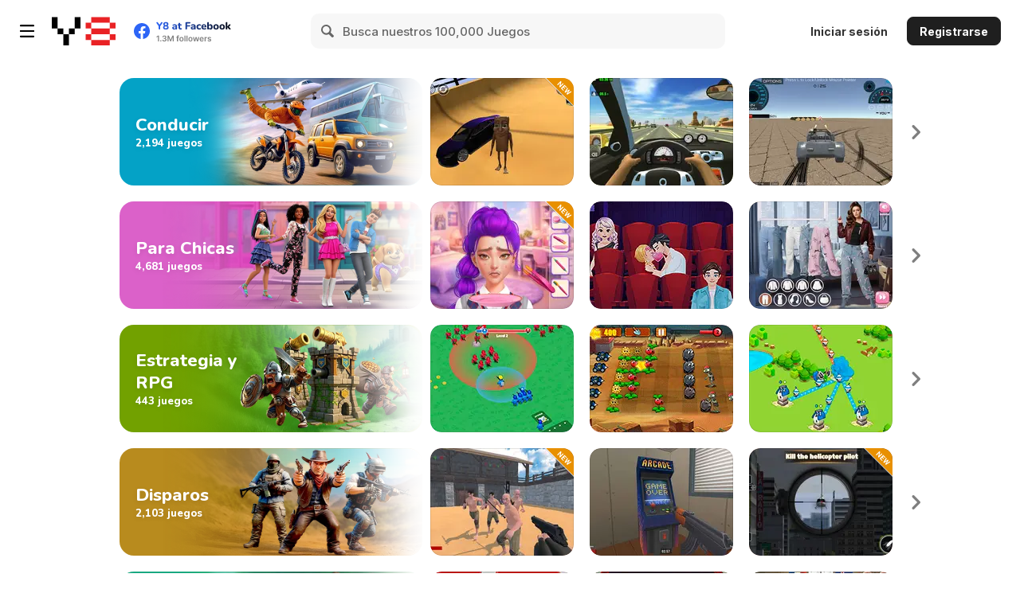

--- FILE ---
content_type: text/html; charset=utf-8
request_url: https://es.y8.com/ctr/thumbnails_displayed
body_size: -92
content:
5d2d0740-d472-013e-41e1-76e78309df29